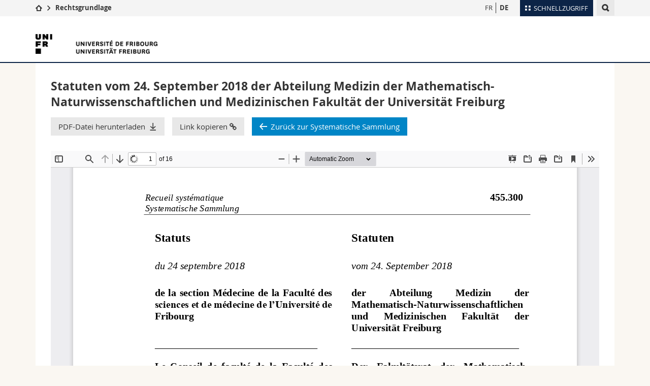

--- FILE ---
content_type: text/html; charset=UTF-8
request_url: https://webapps.unifr.ch/legal/de/document/787493
body_size: 6539
content:
<!--[if lt IE 9]><!DOCTYPE html PUBLIC "-//W3C//DTD XHTML 1.1//EN" "http://www.w3.org/TR/xhtml11/DTD/xhtml11.dtd"><![endif]-->
<!--[if gt IE 8]><!-->
<!DOCTYPE html>
<!--<![endif]-->
<!--[if lt IE 7]><html xmlns="http://www.w3.org/1999/xhtml" class="lt-ie9 lt-ie8 lt-ie7"> <![endif]-->
<!--[if IE 7]><html xmlns="http://www.w3.org/1999/xhtml" class="lt-ie9 lt-ie8"> <![endif]-->
<!--[if IE 8]><html xmlns="http://www.w3.org/1999/xhtml" class="lt-ie9"> <![endif]-->
<!--[if IE 9]><html class="ie9"> <![endif]-->
<!--[if gt IE 9]><!-->
<html lang="de"><!--<![endif]-->
<head>
	<meta http-equiv="X-UA-Compatible" content="IE=edge,chrome=1">
	<meta charset="utf-8">
	<meta name="viewport" content="width=device-width, initial-scale=1">
	<meta name="csrf-token" content="3f2sDvfFNHwOBxNIf6bE1aKql6VXyl3zjNAsVRWN" />
	<meta name="robots" content="index, follow">

	<link rel="alternate" hreflang="fr" href="//webapps.unifr.ch/legal/fr/">
	<link rel="alternate" hreflang="de" href="//webapps.unifr.ch/legal/de/">

	<title>Rechtsgrundlage - Universität Freiburg</title>

	<link href="//cdn.unifr.ch/uf/v2.4.3/css/bootstrap.css" rel="stylesheet">
	<link href="//cdn.unifr.ch/uf/v2.4.3/css/main.css" rel="stylesheet">
	<!--<link href="/css/app.css" rel="stylesheet">-->
	<link rel="shortcut icon" type="image/png" href="/favicon.ico"/>
	<link rel="shortcut icon" type="image/png" href="//www.unifr.ch/favicon.ico"/>

	<!-- Load IE8 specific styles-->
	<!--[if lt IE 9]> <link href="//cdn.unifr.ch/uf/v2.4.3/css/old_ie.css" rel="stylesheet"/><![endif]-->

	<!-- Fonts -->
	<link href='//fonts.googleapis.com/css?family=Roboto:400,300' rel='stylesheet' type='text/css'>

	<link rel="stylesheet" href="//netdna.bootstrapcdn.com/font-awesome/4.5.0/css/font-awesome.min.css">

	
	<script src="//cdn.unifr.ch/uf/v2.4.3/js/modernizr.js"></script>
	<!-- HTML5 shim and Respond.js for IE8 support of HTML5 elements and media queries -->
	<!-- WARNING: Respond.js doesn't work if you view the page via file:// -->
	<!--[if lt IE 9]>
		<script src="https://oss.maxcdn.com/html5shiv/3.7.2/html5shiv.min.js"></script>
		<script src="https://oss.maxcdn.com/respond/1.4.2/respond.min.js"></script>
	<![endif]-->

	</head>


<body data-lang="de" class="marine">

	<!-- Page wrapper-->
	<div id="wrapper">
		<!-- Fixed header-->
		<nav class="fixed-header pusher">
			<div class="fixed-header--bg">
				<div class="container clearfix">

					<!-- The logo -->
					<a href="javascript:;" class="open-offcanvas square bg-branded hover hidden-desktop"></a><a href="javascript:;" class="hidden-desktop square logo"></a>


					<div class="search hidden-mobile">

						<script class="search--template" type="text/template">
							<li>
								<a class="search--result-link" href="<%= link %>"></a>
								<h5><%= htmlTitle %></h5>
								<p><%= htmlSnippet %></p>
							</li>
						</script>


                        <script class="search--show-more" type="text/template">
                            <li class="text-align-center search--more-results">
                                <a class="search--result-link" href="#"></a>
                                <p>messages.show_more_results</p>
                                <p>
                                	<i class="gfx gfx-arrow-down"></i>
                                </p>
							</li>
						</script>

						<a href="#" data-expander-toggler="search-47727" data-fixed-mode-toggler="tablet laptop desktop large" class="search--toggler square"><i class="gfx gfx-search"></i></a>
						<div data-expander-content="search-47727" data-expander-group="mobile-nav" class="search--input">
							<div class="container">
								<div class="input-group">
									<input type="text" class="form-control"/>
									<span class="input-group-btn sd">
										<input type="radio" name="searchdomain" value="www.unifr.ch/uni/" id="local-" class="hidden"/>
										<label for="local-" class="btn btn-default sd">Local</label>
									</span>
									<span class="input-group-btn sd">
										<input type="radio" name="searchdomain" value="www.unifr.ch" checked="checked" id="global-" class="hidden"/>
										<label for="global-" class="btn btn-primary">Global</label>
									</span>
								</div>

								<ul class="search--results">
									<li class="blank-slate">messages.no_results</li>
								</ul>
							</div>
						</div>
					</div>


					<div class="meta-menu"><a href="#" data-fixed-mode-toggler="mobile" data-accordion-toggler="metamenu" class="square meta-menu--toggler hover bg-branded-desk"><i class="gfx gfx-tiles"></i><i class="square-triangle"></i><span class="hidden-mobile">Schnellzugriff
</span></a>
    <div data-accordion-content="metamenu" data-accordion-group="mobile-nav" class="meta-menu--content">
        <nav data-scroll-container="data-scroll-container" class="container">
            <ul>
                <li class="first-level"><a href="#" data-accordion-toggler="meta2" data-scroll-to-me="data-scroll-to-me">Universität</a>
                    <nav data-accordion-content="meta2">
                        <ul>
                            <li><a href="https://studies.unifr.ch/de" title="Die Studium: Bachelor, Master, Doktorat">Studium</a></li>
                            <li><a href="https://www.unifr.ch/campus/de/" title="Campus Life">Campus</a></li>
                            <li><a href="https://www.unifr.ch/research/de" title="Forschung">Forschung</a></li>
                            <li><a href="https://www.unifr.ch/uni/de" title="Die Universität">Universität</a></li>
                            <li><a href="https://www.unifr.ch/formcont/de"  title="Weiterbildung">Weiterbildung</a></li>
                        </ul>
                    </nav>
                </li>
                <li class="first-level"><a href="#" data-accordion-toggler="meta1" data-scroll-to-me="data-scroll-to-me">Fakultäten</a>
                    <nav data-accordion-content="meta1">
                        <ul>
                            <li><a href="https://www.unifr.ch/theo/de" title="Theologische Fakultät"><span class="glyphicon glyphicon-stop color-orange" aria-hidden="true"></span> Theologische Fak.</a></li>
                            <li><a href="https://www.unifr.ch/ius/de" title="Rechtswissenschaftliche Fakultät"><span class="glyphicon glyphicon-stop color-red" aria-hidden="true"></span> Rechtswissenschaftliche Fak.</a></li>
                            <li><a href="https://www.unifr.ch/ses/de" title="Wirtschafts- und Sozialwissenschaftliche Fakultät"><span class="glyphicon glyphicon-stop color-purple" aria-hidden="true"></span> Wirtschafts- und Sozialwissenschaftliche Fak.</a></li>
							<li><a href="https://www.unifr.ch/lettres/de" title="Philosophische Fakultät"><span class="glyphicon glyphicon-stop color-sky" aria-hidden="true"></span> Philosophische Fak.</a></li>
							<li><a href="https://www.unifr.ch/eduform/de" title="Fakultät für Erziehungs- und Bildungs­wissenschaften"><span class="glyphicon glyphicon-stop color-violet" aria-hidden="true"></span> Fak. für Erziehungs- und Bildungswissenschaften</a></li>
                            <li><a href="https://www.unifr.ch/science/de" title="Mathematisch-Naturwissenschaftliche Fakultät"><span class="glyphicon glyphicon-stop color-green" aria-hidden="true"></span> Math.-Nat. und Med. Fak.</a></li>
                            <li><a href="https://www.unifr.ch/faculties/de/interfakultaer.html" title="Interfakultär"><span class="glyphicon glyphicon-stop color-marine" aria-hidden="true"></span> Interfakultär</a></li>
                           
                            
                        </ul>
                    </nav>
                </li>
                <li class="first-level"><a href="https://www.unifr.ch/you-are/de/" data-accordion-toggler="meta0" data-scroll-to-me="data-scroll-to-me">Informationen für</a>
                    <nav data-accordion-content="meta0">
                        <ul>
                            <li><a href="https://www.unifr.ch/you-are/de/studieninteressierte/" title="Sie sind... Studieninteressierte_r">Studieninteressierte</a></li>
                            <li><a href="https://www.unifr.ch/you-are/de/studierende/" title="Sie sind... Studierende_r">Studierende</a></li>
                            <li><a href="https://www.unifr.ch/you-are/de/medien/" title="Sie sind... Medienschaffende_r">Medien</a></li>
                            <li><a href="https://www.unifr.ch/you-are/de/forschende/" title="Sie sind... Forschende_r">Forschende</a></li>
                            <li><a href="https://www.unifr.ch/you-are/de/mitarbeitende/" title="Sie sind... Mitarbeitende_r">Mitarbeitende</a></li>
							<li><a href="https://www.unifr.ch/you-are/de/doktorierende/" title="Sie sind... Doktorierende_r">Doktorierende</a></li>
                        </ul>
                    </nav>
                </li>
                <li class="first-level meta-menu--contact bg-branded-desk">
                    <a href="#" class="hidden-lg hidden-md" data-accordion-toggler="contact" data-scroll-to-me="data-scroll-to-me">Ressourcen</a>			
					<nav data-accordion-content="contact">
                        <ul>
                            <li><a href="https://www.unifr.ch/directory/de"><span class="fa fa-user fa-fw" aria-hidden="true"></span> Personenverzeichnis</a></li>
                            <li><a href="https://www.unifr.ch/map"><span class="fa fa-map-signs fa-fw" aria-hidden="true"></span> Ortsplan</a></li>
                            <li><a href="https://www.unifr.ch/biblio"><span class="fa fa-book fa-fw" aria-hidden="true"></span> Bibliotheken</a></li>
                            <li><a href="https://outlook.com/unifr.ch"><span class="fa fa-envelope fa-fw" aria-hidden="true"></span> Webmail</a></li>
                            <li><a href="https://www.unifr.ch/timetable/de/"><span class="fa fa-calendar fa-fw" aria-hidden="true"></span> Vorlesungsverzeichnis</a></li>
                            <li><a href="https://my.unifr.ch"><span class="fa fa-lock fa-fw" aria-hidden="true"></span> MyUnifr</span></a></li>
                        </ul>
                    </nav>
					
                </li>
            </ul>
        </nav>
    </div>
</div>

					<!-- Desktop Langmenu -->
					<nav class="hidden-mobile square language-switch">
						<ul>
							<li><a href="https://webapps.unifr.ch/legal/de/switch/fr" class="">FR</a></li>

							<li><a href="https://webapps.unifr.ch/legal/de/switch/de" class=" bold ">DE</a></li>
						</ul>
					</nav>

					<!-- Global Breadcrumn -->
					<div class="breadcrumbs square">
						<a href="http://www.unifr.ch" data-accordion-toggler="crumbs" class="square bg-white hover hidden-desktop breadcrumbs--toggler" data-accordion-state="closed"><i class="gfx gfx-home"></i><i class="square-triangle"></i></a>
						<div data-accordion-content="crumbs" data-accordion-group="mobile-nav" class="breadcrumbs--content" data-accordion-state="closed">
							<nav class="breadcrumbs--mobile shortened">
								<ul class="breadcrumbs--slider">
									<!-- level 0 -->
									<li><a href="http://www.unifr.ch" class="gfx gfx-home"></a></li>
									<!-- level 1 -->
									<li class="gfx gfx-triangle-right"></li>
									<li class="desktop-expanded">
										<a href="" class="short bold">Rechtsgrundlage</a>
										<a href="" class="long bold">Rechtsgrundlage</a>
									</li>
								</ul>
							</nav>
						</div>
					</div>
					<!-- Global Breadcrumb OLD -->
				</div>
			</div>
		</nav>

		<!-- Offcanvas pusher-->
		<div class="pusher pass-height">
			<!-- Page header/offcanvas-->
			<header id="header" class="offcanvas pass-height">
				<nav class="service-menu">
					<!-- mobile tools menu -->
					<div class="hidden-desktop clearfix">

						<!-- Search Mobile -->

						<div class="search">

							<script class="search--template" type="text/template">
								<li>
									<a class="search--result-link" href="<%= link %>"></a>
									<h5><%= htmlTitle %></h5>
									<p><%= htmlSnippet %></p>
								</li>
							</script>


							<script class="search--show-more" type="text/template">
								<li class="text-align-center search--more-results">
									<a class="search--result-link" href="#"></a>
                                    <p>messages.show_more_results</p>
                                    <p>
                                    	<i class="gfx gfx-arrow-down"></i>
                                    </p>
								</li>
							</script>

							<a href="#" data-expander-toggler="search-27564" data-fixed-mode-toggler="tablet laptop desktop large" class="search--toggler square"><i class="gfx gfx-search"></i></a>
							<div data-expander-content="search-27564" data-expander-group="mobile-nav" class="search--input">
								<div class="container">

									<div class="input-group">
										<input type="text" class="form-control"/>
										<span class="input-group-btn sd">
											<input type="radio" name="searchdomain" value="www.unifr.ch/uni/" id="local-" class="hidden"/>
											<label for="local-" class="btn btn-default sd">Local</label>
										</span>
										<span class="input-group-btn sd">
											<input type="radio" name="searchdomain" value="www.unifr.ch" checked="checked" id="global-" class="hidden"/>
											<label for="global-" class="btn btn-primary">Global</label>
										</span>
									</div>

									<ul class="search--results">
										<li class="blank-slate">messages.no_results</li>
									</ul>
								</div>
							</div>
						</div>

						<!-- langmenu.mobile -->
						<nav class="language-switch square hover bg-white"><a href="#" data-accordion-toggler="language-switch" class="toggle-language-switch square">DE</a>
							<div data-accordion-content="language-switch" class="dropdown">
								<ul class="bg-white">
									<li><a href="https://webapps.unifr.ch/legal/de/switch/fr" class="square bg-white hover ">FR</a></li>

									<li><a href="https://webapps.unifr.ch/legal/de/switch/de" class="square bg-white hover  bold ">DE</a></li>
								</ul>
							</div>
						</nav>

						<a href="javascript:;" class="close-offcanvas square hover bg-marine"></a>
					</div>

					<div class="hidden-mobile">
						<div class="container service-menu--relation">
							<h1 class="logo"><span class="sr-only">Universität Freiburg</span><a href="//www.unifr.ch"><img src="//cdn.unifr.ch/uf/v2.4.3/gfx/logo.png"/></a></h1>

						</div>
					</div>
				</nav>

				<!-- to toggle between the two types of navigation. The underlying-->
				<!-- structure is exactly the same.-->
				<nav class="push-menu container">
					<!-- First navigation level is visible, therefore needs-->
					<!-- the class .in-->
					<!-- .default is needed to not register a swipe event listener-->
					<div class="level default in">
					

						
					</div>
				</nav>


			</header>



			<!-- Main content-->
			<main id="main">
				<div class="visible-lt-ie9 fixed-page-overlay"></div>
				<div class="container">
					<div class="content inner-30 "> <!--full-width -->

						            <div id="legal-doc--header">

            <div id="legal-doc--info">
                <p class="lead">
                    <strong>
                                                    Statuten vom 24. September 2018 der Abteilung Medizin der Mathematisch-Naturwissenschaftlichen und Medizinischen Fakultät der Universität Freiburg
                                            </strong>
                </p>

                <div class="bs-component">
                                    </div>
            </div>

            <div id="legal-doc--bottom-menu-bar">
                <div id="legal--version_links">

                    <div class="button-group left">
                        <div class="bs-component">
                            <button id="legal--download_pdf"
                                class="gfx gfx-download bg-grey hover after">PDF-Datei herunterladen</button>
                            <button id="legal--copy_link" class="gfx bg-grey hover after clip"
                                data-clipboard-text="http://webapps.unifr.ch/legal/de/document/787493">Link kopieren <i
                                    class="fa fa-link" aria-hidden="true"></i></button>
                                                        <button id="legal--go_back_btn"
                                class="gfx gfx-arrow-left bg-sky hover">Zurück zur Systematische Sammlung</button>
                        </div>
                    </div>
                    <div class="bs-component">
                        <div class="row">
                            <div class="collapse collapsed" id="legal--linked_documents" aria-expanded="false">
                                <br />
                                <div class="col-md-9">
                                                                    </div>
                                <div class="col-md-3">
                                    <div class="button-group left">
                                        <button id="legal--open_document"
                                            class="gfx gfx-external bg-grey hover after">Dokument öffnen</button>
                                    </div>
                                </div>
                            </div>
                        </div>
                    </div>
                </div>
            </div>
        </div>
    
						    <div class="row">
        <div class="col-md-12">
            <div id="legal--doc-pdf" style="height: 900px;">

            </div>
        </div>
    </div>

					</div>
				</div>
			</main>

			<!-- Footer--> 
      		<footer id="footer">
    <div class="container">
        <div class="row">
            <nav class="footer-menu col-md-9">
                <div class="row">
                    <div class="col-xs-4">
                        <h6><a href="https://www.unifr.ch/studies/de">STUDIUM</a></h6>
<ul>
<li><a href="//studies.unifr.ch/de">Studienangebot</a></li>
<li><a href="https://www.unifr.ch/admission/de/">Zulassung</a></li>
<li><a href="https://www.unifr.ch/international/de/">Mobilität</a></li>
<li><a href="https://www.unifr.ch/studies/de/weshalb-freiburg/">Weshalb Freiburg</a></li>
<li><a href="https://www.unifr.ch/studies/de/studienorganisation/">Studienorganisation</a></li>
<li><a href="https://www.unifr.ch/studies/de/diploma/">Diplom</a></li>
<li><a href="https://www.unifr.ch/campus/de/support/">Support &amp; Ressourcen</a></li>
</ul>

<h6><a href="https://www.unifr.ch/campus/de">CAMPUS</a></h6>
<ul>
<li><a href="https://www.unifr.ch/campus/de/aktivitaeten/">Aktivitäten</a></li>
<li><a href="https://www.unifr.ch/campus/de/angebote/">Angebote </a></li>
<li><a href="https://www.unifr.ch/campus/de/infrastrukturen/">Infrastrukturen</a></li>
<li><a href="https://www.unifr.ch/campus/de/wohnungen.html">Wohnungen</a></li>
<li><a href="https://www.unifr.ch/campus/de/arbeit/jobs/">Career Services</a></li>
<li><a href="https://www.unifr.ch/campus/de/support/">Support &amp; Ressourcen</a></li>
</ul>
                    </div>
                    <div class="col-xs-4">
                        <h6><a href="https://www.unifr.ch/recherche/de">FORSCHUNG</a></h6>

<h6><a href="https://www.unifr.ch/uni/fr">UNIVERSITÄT</a></h6>
<ul>
<li><a href="https://www.unifr.ch/uni/de/portrait/kurzportrait.html">Portrait</a></li>
<li><a href="https://www.unifr.ch/uni/de/organisation/">Organisation </a></li>
<li><a href="https://www.unifr.ch/rectorat/reglements/">Statuten und Reglemente</a></li>
<li><a href="https://www.unifr.ch/map/de">Lageplan</a></li>
<li><a href="https://www.unifr.ch/uni/de/wissenschaft-and-gesellschaft/">Wissenschaft &amp; Gesellschaft</a></li>
<li><a href="https://www.unifr.ch/alumni/de">Alumni</a></li>
<li><a href="https://www.unifr.ch/sp/de">Arbeiten an der Universität </a></li>
</ul>
                    </div>
                    <div class="col-xs-4">
                        <h6><a href="https://www.unifr.ch/faculties/de">FAKULTÄTEN</a></h6>
<ul>
<li><a href="https://www.unifr.ch/theo">Theologische Fakultät</a></li>
<li><a href="https://www.unifr.ch/droit">Rechtswissenschaftliche Fakultät</a></li>
<li><a href="https://www.unifr.ch/ses">Wirtschafts- und Sozialwissenschaftliche Fakultät</a></li>
<li><a href="https://www.unifr.ch/lettres">Philosophische Fakultät</a></li>
<li><a title="Fakultät für Erziehungs- und Bildungs­wissenschaften" href="https://www.unifr.ch/eduform/de">Fak. für Erziehungs- und Bildungswissenschaften</a></li>
<li><a href="https://www.unifr.ch/science">Mathematisch-Naturwissenschaftliche und Medizinische Fakultät</a></li>
<li><a href="https://www.unifr.ch/faculties/de/interfakultaer.html">Interfakultär</a></li>
</ul>

<h6><a href="https://www.unifr.ch/formcont/de">WEITERBILDUNG</a></h6>
                    </div>
                </div>
            </nav>
            <nav class="footer-menu--contact col-md-3 col-xs-12">
                <div class="row">
                    <div class="col-sm-6 col-md-12 inner">
                        



<div>
    <h6>Kontakt</h6>
    <p>Universität Freiburg</p>
    <p></p>
    <p>Av. de l'Europe 20</p>
    <p>CH-1700 Freiburg</p>
    
    
    <p><a href="//www.unifr.ch" class="link">www.unifr.ch</a></p>
</div>
<div class="footer--social-links">
    <p>
        <a href="https://www.facebook.com/unifribourg" target="_blank" class="gfx gfx-facebook"></a>
        <a href="https://www.youtube.com/channel/UCx74T4l0XqJFLcdlCavnoXQ" target="_blank" class="fa fa-youtube-play"></a>
        <a href="https://www.linkedin.com/edu/school?id=10930" target="_blank" class="fa fa-linkedin"></a>
        <a href="https://instagram.com/unifribourg/" target="_blank" class="fa fa-instagram"></a>
    </p>
</div>
<script type="application/ld+json">
{
  "@context": "http://schema.org",
  "@type": "EducationalOrganization",
  "address": {
    "@type": "PostalAddress",
    "addressLocality": "Freiburg",
    "addressRegion": "FR",
    "postalCode": "1700",
    "streetAddress": "Av. de l'Europe 20"
  },
  "url" : "",
  "name": "",
  "contactPoint" : [
    { "@type" : "ContactPoint",
      "telephone" : "+41 26 300 7034",
      "contactType" : "customer support",
      "availableLanguage" : ["English","French","German"]
    } ],
  "parentOrganization": {
    "@context": "http://schema.org",
    "@type": "EducationalOrganization",
    "name":"Université de Fribourg | Universität Freiburg",
    "address": {
        "@type": "PostalAddress",
        "addressLocality": "Fribourg",
        "addressRegion": "FR",
        "postalCode": "1700",
        "streetAddress": "Avenue de l'Europe 20"
    },
    "contactPoint" : [
    { "@type" : "ContactPoint",
      "telephone" : "+41-026-300-7034",
      "contactType" : "customer support",
      "availableLanguage" : ["English","French","German","Italian"],
      "url":"https://www.unifr.ch/unicom"
    } ],
    "sameAs" : "https://fr.wikipedia.org/wiki/Universit%C3%A9_de_Fribourg"
  }
}
</script>





    

                    </div>
                    <div class="col-sm-6 col-md-12">
                        <p>&nbsp;</p>
<hr>
<ul>
<li><a href="https://www.unifr.ch/alma-georges/">Alma&amp;Georges</a>&nbsp;<small>[Zweisprachiges Online-Magazin]</small></li>
<li><a href="https://www.unifr.ch/universitas">universitas</a>&nbsp;<small>[Das Wissenschaftsmagazin]</small></li>
</ul>
<p>&nbsp;</p>
<p><a class="btn btn-default btn-xs" href="https://www.unifr.ch/go/abo">Anmeldungen</a></p>
                    </div>
                </div>
            </nav>
        </div>
    </div>
    <div class="footer-menu--meta">
        <div class="container">
            <div class="row">
                <div class="footer--copyright col-md-8 col-sm-6"><span>&copy; Universität Freiburg | </span><a href="https://www.unifr.ch/home/de/impressum.html">Impressum</a> | <a href="//www.unifr.ch/disclaimer">Rechtliche Hinweise</a> | <a href="//www.unifr.ch/help">Notfallnummern</a></div>
            </div>
        </div>
    </div>
</footer>
		</div>
	</div>

	<!-- Bundled scripts-->
	<script src="//cdn.unifr.ch/uf/v2.4.3/js/shared.js"></script>
	<script src="//cdn.unifr.ch/uf/v2.4.3/js/app.js"></script>
	<!--[if lt IE 10]> <script src="//cdn.unifr.ch/uf/v2.4.3/js/lt_ie_10.js"></script><![endif]-->
	<!--[if lt IE 9]> <script src="//cdn.unifr.ch/uf/v2.4.3/js/polyfills.js"></script><![endif]-->

	<!-- Block for page specific scripts-->
	            <script src="//cdn.unifr.ch/uf/v2.4.3/js/select.js"></script>
        <script src="https://webapps.unifr.ch/legal/js/PDFObject/pdfobject.min.js"></script>

        <script>
            function showVersionDoc(id) {
                var doc_to_download =
                    'https://webapps.unifr.ch/legal/de/download/9999'
                    .replace('9999', id);
                var doc_to_load =
                    'https://webapps.unifr.ch/legal/de/load/9999'
                    .replace('9999', id);
                $('#legal--doc-pdf object').attr('data', doc_to_load);
                $('#legal--document_url').attr('href', doc_to_download);

                $.get('https://webapps.unifr.ch/legal/de/info/document/9999'
                    .replace('9999', id),
                    function(data) {
                        var lang = 'de';
                        var title = '';
                        if (lang == 'fr' || lang == 'en') {
                            title = data.titreFr;
                        } else {
                            title = data.titreDe;
                        }

                        $('#legal-doc--info > p strong').html(title);
                    });

                /* Embed PDF - Load the new pdf */
                var options = {
                    pdfOpenParams: {
                        navpanes: 0,
                        statusbar: 0,
                        view: "FitV"
                    },
                    forcePDFJS: true,
                    PDFJS_URL: "https://webapps.unifr.ch/legal/js/pdf.js/web/viewer.html"
                };

                var myPDF = PDFObject.embed(doc_to_load, "#legal--doc-pdf", options);
            }

            $('document').ready(function() {
                $('#legal--open_document').on('click', function(e) {
                    var selected_doc = $('#legal--links_selector').find(":selected").val();
                    var doc_url =
                        'https://webapps.unifr.ch/legal/de/document/787493'
                        .replace('%7Bid%7D', selected_doc);
                    window.open(doc_url, "_blank");
                });

                $('#legal--open_version').on('click', function(e) {
                    var selected_doc = $("#legal--version_selector")[0].selectedOptions[0].value;
                    showVersionDoc(selected_doc);
                });

                $('#legal--go_back_btn').on('click', function(e) {
                    var lang = $('nav.hidden-mobile.language-switch').find('.bold').text().toLowerCase();

                    switch (lang) {
                        case 'de':
                            window.location.href = "https://www.unifr.ch/go/rechtsetzung";
                            break;
                        default:
                            window.location.href = "https://www.unifr.ch/go/legislation";
                            break;
                    }
                });

                $('#legal--download_pdf').on('click', function(e) {
                    var id = $("#legal--version_selector")[0].selectedOptions[0].value;
                    if (id == undefined) {
                        id = "787493";
                    }
                    window.location.href =
                        'https://webapps.unifr.ch/legal/de/download/9999'
                        .replace('9999', id);
                });

                /* Embed PDF */
                var options = {
                    pdfOpenParams: {
                        navpanes: 0,
                        statusbar: 0,
                        view: "FitV"
                    },
                    forcePDFJS: true,
                    PDFJS_URL: "https://webapps.unifr.ch/legal/js/pdf.js/web/viewer.html"
                };

                var myPDF = PDFObject.embed(
                    "https://webapps.unifr.ch/legal/de/load/787493",
                    "#legal--doc-pdf", options);

            });
        </script>
    </body>
</html>
